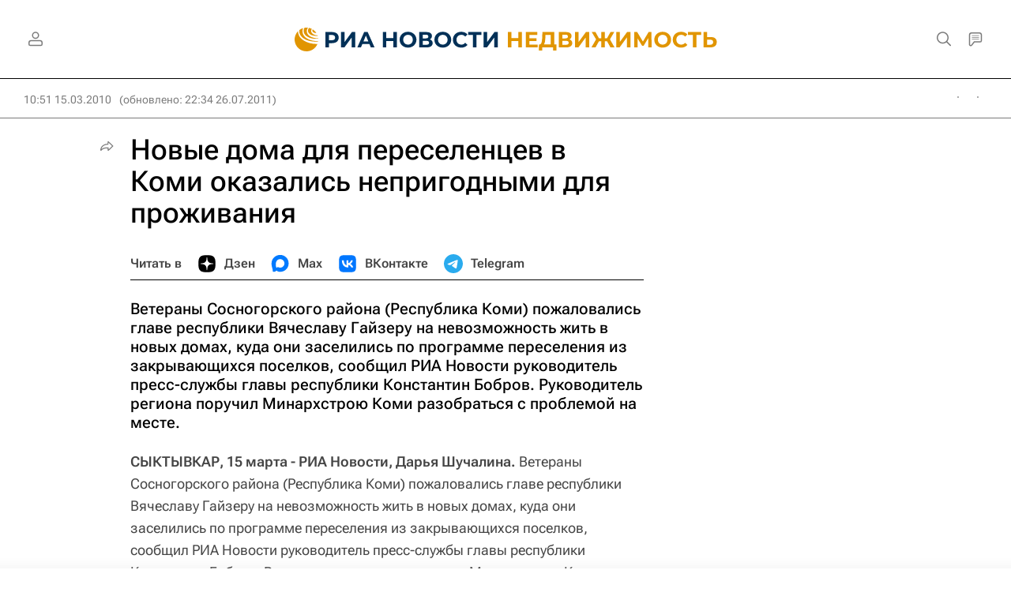

--- FILE ---
content_type: text/html
request_url: https://tns-counter.ru/nc01a**R%3Eundefined*rian_ru/ru/UTF-8/tmsec=rian_ru/343206754***
body_size: -73
content:
B7296706697D52DEX1769820894:B7296706697D52DEX1769820894

--- FILE ---
content_type: application/javascript
request_url: https://cdnn21.img.ria.ru/min/js/libs/banners/adfx.loader.bind.js?98427ff4a
body_size: 1377
content:
;"use strict";

function replaceOriginalAdFoxMethods(){

    if ( window.Ya && window.Ya.adfoxCode ){
        window.Ya.adfoxCode._create = window.Ya.adfoxCode.create;
        window.Ya.adfoxCode._createScroll = window.Ya.adfoxCode.createScroll;
        window.Ya.adfoxCode._createAdaptive = window.Ya.adfoxCode.createAdaptive;
    } else {
        window.Ya = {
            adfoxCode: {
                _create : function(){},
                _createScroll : function(){},
                _createAdaptive : function(){}
            }
        }
    }

    window.Ya.adfoxCode.create = function( options ) {
        options = AdFoxCallbackCheck( options );
        window.Ya.adfoxCode._create( options );
    };

    window.Ya.adfoxCode.createScroll = function( options, states, a_options ) {
        options = AdFoxCallbackCheck( options, states, a_options );
        if ( states || a_options ){
            window.Ya.adfoxCode._createScroll( options, states, a_options );
        } else {
            window.Ya.adfoxCode._createScroll( options );
        }
    };

    window.Ya.adfoxCode.createAdaptive = function( options, states, a_options ) {
        options = AdFoxCallbackCheck( options, states, a_options );
        if ( a_options ){
            window.Ya.adfoxCode._createAdaptive( options, states, a_options );
        } else {
            window.Ya.adfoxCode._createAdaptive( options, states );
        }
    };

    /**
     *  options = {
     *      ownerId:        249922,
     *      containerId:    'id тега куда выводить баннер',
     *      params :        { объект параметров вызова баннера }
     *
     *  Во все колбэки передаваемые в options прокидывается объект options
     *  его можно использовать для определния id блока и после замены его фукнциями в БС
     *  или добавления параметров которые налдо читать в колбэках
     *      onClose : function() {}
     *      onError : function( error ) {}
     *      onLoad : function( data ) {}
     *      onRender : function() {}
     *      onStub : function() {}
     *
     *  Добавить в опции баннера для отключения добавляемых колбэков
     *      offAddOnClose : false;
     *      offAddOnError : false;
     *      offAddOnLoad : false;
     *      offAddOnRender : false;
     *      offAddOnStub : false;
     *
     *  }
     *
     * */

    function AdFoxCallbackCheck( options, states, a_options ){
        var onClose = typeof options.onClose === 'function' ? options.onClose : false;
        var onLoad = typeof options.onLoad === 'function' ? options.onLoad : false;
        var onRender = typeof options.onRender === 'function' ? options.onRender : false;
        var onError = typeof options.onError === 'function' ? options.onError : AdFoxOnError;
        var onStub = typeof options.onStub === 'function' ? options.onStub : false;
        options.onClose = function(){
            if ( onClose ) onClose( options );
            if ( !options.offAddOnClose ) AdFoxOnClose( options );
        };
        options.onLoad = function( data ){
            if ( onLoad ) onLoad( data, options );
            if ( !options.offAddOnLoad ) AdFoxOnLoad( data, options );
        };
        options.onRender = function(){
            if ( onRender ) onRender( options );
            if ( !options.offAddOnRender ) AdFoxOnRender( options );
        };
        options.onError = function( error ){
            if ( onError ) onError( error, options, states, a_options );
            if ( !options.offAddOnError ) AdFoxOnError( error, options, states, a_options );
        }
        options.onStub = function(){
            if ( onStub ) onStub( options );
            if ( !options.offAddOnStub ) AdFoxOnStub( options );
        };
        return options;
    }

    function AdFoxOnClose( options ){
        console.log( 'adfx onClose '  + options.containerId );
    }

    function AdFoxOnLoad( data, options ){
        console.log( 'adfx onLoad '  + options.containerId + ' - ' + data.bundleName );
    }

    function AdFoxOnRender( options ){

        console.log( 'adfx onRender ' + options.containerId + ' ACTIVE ADDED' );
        $( '#' + options.containerId + '' ).parents( '.banner:first' ).addClass( 'm-active' );
        $( window ).scroll().resize();

    }

    function AdFoxOnError( error, options, states, a_options ){
        if ( states || a_options ){
            console.log( 'adfx onError ' + options.containerId, error, options, states, a_options );
        } else {
            console.log( 'adfx onError ' + options.containerId, error, options );
        }
    }

    function AdFoxOnStub( options ){
        var $bBanners = $( '#' + options.containerId + '' ).parents( '.banner:first' );
        if ( $bBanners.hasClass( 'm-not-stub' ) ){
            console.log( 'adfx onStub ' + options.containerId );
        } else {
            $bBanners.removeClass( 'm-active' ).addClass( 'm-stub-removed' );
            console.log( 'adfx onStub ' + options.containerId + ' ACTIVE REMOVED' );
        }
    }

    function AdFoxCallbackCheck___Old( options, states, a_options ){
        var onLoad = typeof options.onLoad === 'function' ? options.onLoad : AdFoxOnLoad;
        var onRender = typeof options.onRender === 'function' ? options.onRender : AdFoxOnRender;
        var onError = typeof options.onError === 'function' ? options.onError : AdFoxOnError;
        var onStub = typeof options.onStub === 'function' ? options.onStub : AdFoxOnStub;
        options.onLoad = function( data ){ onLoad( data, options ); };
        options.onRender = function(){ onRender( options ); };
        if ( states || a_options ){
            options.onError = function( error ){ onError( error, options, states, a_options ); };
        } else {
            options.onError = function( error ){ onError( error, options ); };
        }
        options.onStub = function(){ onStub( options ); };
        return options;
    }
    function AdFoxOnLoad___Old( data, options ){
        console.log( 'adfx onLoad '  + options.containerId + ' - ' + data.bundleName );
    }
    function AdFoxOnRender___Old( options ){
        console.log( 'adfx onRender ' + options.containerId + ' ACTIVE ADDED' );
        $( '#' + options.containerId + '' ).parents( '.banner:first' ).addClass( 'm-active' );
        $( window ).scroll().resize();
    }
    function AdFoxOnError___Old( error, options, states, a_options ){
        if ( states || a_options ){
            console.log( 'adfx onError ' + options.containerId, error, options, states, a_options );
        } else {
            console.log( 'adfx onError ' + options.containerId, error, options );
        }
    }
    function AdFoxOnStub___Old( options ){
        var $bBanners = $( '#' + options.containerId + '' ).parents( '.banner:first' );
        if ( $bBanners.hasClass( 'm-not-stub' ) ){
            console.log( 'adfx onStub ' + options.containerId );
        } else {
            $bBanners.removeClass( 'm-active' ).addClass( 'm-stub-removed' );
            console.log( 'adfx onStub ' + options.containerId + ' ACTIVE REMOVED' );
        }
    }


}



